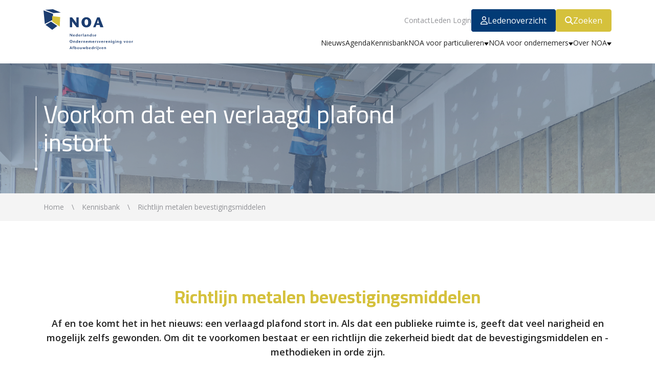

--- FILE ---
content_type: text/html; charset=utf-8
request_url: https://www.afbouwkeur.nl/nl/kennisbank_/richtlijn-metalen-bevestigingsmiddelen/
body_size: 8085
content:


<!DOCTYPE html>
<html lang="nl">

<head prefix="og: http://ogp.me/ns#">
	<meta charset="utf-8">
	<meta http-equiv="x-ua-compatible" content="ie=edge">
	<meta name="description" content="Af en toe komt het in het nieuws: een verlaagd plafond stort in. Om dit te voorkomen bestaat er een richtlijn die zekerheid biedt dat de bevestigingsmiddelen en -methodieken in orde zijn.">
	<meta name="viewport" content="width=device-width, initial-scale=1, shrink-to-fit=no">
	<meta name="author" content="Nexwork: We make online work - www.nexwork.nl">

	<title>NOA - Richtlijn metalen bevestigingsmiddelen</title>


	<!-- Open Graph -->
		<meta property="og:title" content="Richtlijn metalen bevestigingsmiddelen voor het afhangen van verlaagde plafonds" />

		<meta property="og:description" content="Af en toe komt het in het nieuws: een verlaagd plafond stort in. Om dit te voorkomen bestaat er een richtlijn die zekerheid biedt dat de bevestigingsmiddelen en -methodieken in orde zijn." />



	<!-- DNS Prefetch -->
	<link rel="dns-prefetch" href="//fonts.googleapis.com" />
	<link rel="dns-prefetch" href="//code.jquery.com" />
	<link rel="dns-prefetch" href="//ajax.aspnetcdn.com" />
	<link rel="dns-prefetch" href="//stackpath.bootstrapcdn.com" />
	<link rel="dns-prefetch" href="//www.youtube.com" />
	<link rel="dns-prefetch" href="//i.ytimg.com" />
	<link rel="dns-prefetch" href="//fonts.gstatic.com" />
	<link rel="dns-prefetch" href="//cdnjs.cloudflare.com" />
	<link rel="dns-prefetch" href="//noanl.blob.core.windows.net" />

	<!-- Icons -->
	<link rel="apple-touch-icon" sizes="57x57" href="/img/favicon/apple-icon-57x57.png" />
	<link rel="apple-touch-icon" sizes="60x60" href="/img/favicon/apple-icon-60x60.png" />
	<link rel="apple-touch-icon" sizes="72x72" href="/img/favicon/apple-icon-72x72.png" />
	<link rel="apple-touch-icon" sizes="76x76" href="/img/favicon/apple-icon-76x76.png" />
	<link rel="apple-touch-icon" sizes="114x114" href="/img/favicon/apple-icon-114x114.png" />
	<link rel="apple-touch-icon" sizes="120x120" href="/img/favicon/apple-icon-120x120.png" />
	<link rel="apple-touch-icon" sizes="144x144" href="/img/favicon/apple-icon-144x144.png" />
	<link rel="apple-touch-icon" sizes="152x152" href="/img/favicon/apple-icon-152x152.png" />
	<link rel="apple-touch-icon" sizes="180x180" href="/img/favicon/apple-icon-180x180.png" />
	<link rel="icon" type="image/png" sizes="192x192" href="/img/favicon/android-icon-192x192.png" />
	<link rel="icon" type="image/png" sizes="32x32" href="/img/favicon/favicon-32x32.png" />
	<link rel="icon" type="image/png" sizes="96x96" href="/img/favicon/favicon-96x96.png" />
	<link rel="icon" type="image/png" sizes="16x16" href="/img/favicon/favicon-16x16.png" />
	<link rel="manifest" href="/img/favicon/manifest.json" />
	<link rel="mask-icon" color="ffffff" href="/img/favicon/safari-pinned-tab.svg" />
	<meta name="msapplication-TileColor" content="#ffffff" />
	<meta name="msapplication-TileImage" content="/img/favicon/ms-icon-144x144.png" />
	<meta name="theme-color" content="#ffffff" />

	<link rel="stylesheet" integrity="sha384-MCw98/SFnGE8fJT3GXwEOngsV7Zt27NXFoaoApmYm81iuXoPkFOJwJ8ERdknLPMO" crossorigin="anonymous" href="https://stackpath.bootstrapcdn.com/bootstrap/4.1.3/css/bootstrap.min.css" />
	<link rel="stylesheet" integrity="sha256-UK1EiopXIL+KVhfbFa8xrmAWPeBjMVdvYMYkTAEv/HI=" crossorigin="anonymous" href="https://cdnjs.cloudflare.com/ajax/libs/slick-carousel/1.8.1/slick.min.css" />
	<link rel="stylesheet" href="/css/main.thema1.css?v=OUp-0j2_2Y-x3UL8JZYu-2J3-5iPxxYOM6Y8zgIThDM" />

		<script>
			(function (w, d, s, l, i) {
				w[l] = w[l] || []; w[l].push({
					'gtm.start':
						new Date().getTime(), event: 'gtm.js'
				}); var f = d.getElementsByTagName(s)[0],
					j = d.createElement(s), dl = l != 'dataLayer' ? '&l=' + l : ''; j.async = true; j.src =
						'https://www.googletagmanager.com/gtm.js?id=' + i + dl; f.parentNode.insertBefore(j, f);
			})(window, document, 'script', 'dataLayer', 'GTM-TQG2B7X');
		</script>

	<script integrity="sha256-BbhdlvQf/xTY9gja0Dq3HiwQF8LaCRTXxZKRutelT44=" crossorigin="anonymous" src="https://code.jquery.com/jquery-2.2.4.min.js"></script>
	
</head>

<body class="noa dt-kennisbankartikel did-8333">
        <noscript>
            <iframe src="https://www.googletagmanager.com/ns.html?id=GTM-TQG2B7X" height="0" width="0"
                    style="display: none; visibility: hidden;"></iframe>
        </noscript>

	
<nav class="noa desktop-nav">
    <div class="container">
        <div class="row">
            <div class="col-md-12 desktop-nav-container">
                <div class="logo-desktop">
                    <a class="mobile-col" href="https://www.noa.nl/nl"><img class="logo" src="/img/logo_thema1.svg" alt="NOA" /></a>
                </div>

                <ul class="quick-links">
                                <li><a href="https://www.noa.nl/nl/contact">Contact</a></li>
                                    <li><a href="https://www.noa.nl/nl/leden-login">Leden Login</a></li>

                        <li class="membersearch"><a href="https://www.noa.nl/nl/ledenoverzicht" class="btn"><i class="far fa-user"></i>Ledenoverzicht</a></li>

                        <li class="search-wrapper">
                            <div class="search">
                                <a href="#" class="btn"><i class="fa fa-search"></i>Zoeken</a>
                            </div>
                            <div class="nav-search-form-wrapper">
                                <form>
                                    <input type="text" name="q" class="st-default-search-input" style="background:none;" />
                                    <button class="btn" type="submit"><i class="fa fa-search"></i>Zoeken</button>
                                </form>
                            </div>
                        </li>
                </ul>

                <ul class="main-menu">
                            <li>
                                    <a href="https://www.noa.nl/nl/nieuws">Nieuws</a>
                            </li>
                            <li>
                                    <a href="https://www.noa.nl/nl/agenda">Agenda</a>
                            </li>
                            <li class="selected">
                                    <a href="https://www.noa.nl/nl/kennisbank">Kennisbank</a>
                            </li>
                            <li>
                                    <a href="https://www.noa.nl/nl/noa-voor-particulieren" class="dropdown">NOA voor particulieren</a>
                                    <ul class="dropmenu">
                                            <li>
                                                <a href="https://www.noa.nl/nl/noa-voor-particulieren/herken-de-vakman">Herken de vakman?</a>
                                            </li>
                                            <li>
                                                <a href="https://www.noa.nl/nl/noa-voor-particulieren/consumentenvoorwaarden">Consumentenvoorwaarden</a>
                                            </li>
                                            <li>
                                                <a href="https://www.noa.nl/nl/noa-voor-particulieren/noa-garantie">NOA-garantie</a>
                                            </li>
                                            <li>
                                                <a href="https://www.noa.nl/nl/noa-voor-particulieren/lage-btw">Lage btw</a>
                                            </li>
                                            <li>
                                                <a href="https://www.noa.nl/nl/noa-voor-particulieren/geschillencommissie">Geschillencommissie</a>
                                            </li>
                                    </ul>
                            </li>
                            <li>
                                    <a href="https://www.noa.nl/nl/noa-voor-ondernemers" class="dropdown">NOA voor ondernemers</a>
                                    <ul class="dropmenu">
                                            <li>
                                                <a href="https://www.noa.nl/nl/noa-voor-ondernemers/lid-worden-van-noa">Lid worden van NOA</a>
                                            </li>
                                            <li>
                                                <a href="https://www.noa.nl/nl/noa-voor-ondernemers/qa-lidmaatschap">Q&amp;A lidmaatschap</a>
                                            </li>
                                            <li>
                                                <a href="https://www.noa.nl/nl/noa-voor-ondernemers/voorwaarden-garantie">Voorwaarden &amp; garantie</a>
                                            </li>
                                            <li>
                                                <a href="https://www.noa.nl/nl/noa-voor-ondernemers/ledenvoordeel">Ledenvoordeel</a>
                                            </li>
                                            <li>
                                                <a href="https://www.noa.nl/nl/noa-voor-ondernemers/begunstigende-leden">Begunstigende Leden</a>
                                            </li>
                                            <li>
                                                <a href="https://www.noa.nl/nl/noa-voor-ondernemers/noa-magazine">NOA Magazine</a>
                                            </li>
                                    </ul>
                            </li>
                            <li>
                                    <a href="https://www.noa.nl/nl/over-noa" class="dropdown">Over NOA</a>
                                    <ul class="dropmenu">
                                            <li>
                                                <a href="https://www.noa.nl/nl/over-noa/wie-is-en-wat-doet-noa">Wie is en wat doet NOA</a>
                                            </li>
                                            <li>
                                                <a href="https://www.noa.nl/nl/over-noa/missie-visie-noa">Missie &amp; visie NOA</a>
                                            </li>
                                            <li>
                                                <a href="https://www.noa.nl/nl/over-noa/organisatiestructuur">Organisatiestructuur</a>
                                            </li>
                                            <li>
                                                <a href="https://www.noa.nl/nl/over-noa/het-huis-van-de-afbouw">Het Huis van de Afbouw</a>
                                            </li>
                                            <li>
                                                <a href="https://www.noa.nl/nl/over-noa/noa-ledenpanel">NOA Ledenpanel</a>
                                            </li>
                                    </ul>
                            </li>
                </ul>
            </div>
        </div>
    </div>
</nav>
	
<nav class="noa mobile-nav">
    <div class="container">
        <div class="row">
            <div class="col-md-12 mobile-nav-container">
                <a class="mobile-col mobile-item " href="https://www.noa.nl/nl"><img class="logo" src="/img/logo_thema1_wit.svg" alt="NOA" /></a>

                            <a class="mobile-col mobile-item" href="https://www.noa.nl/nl/ledenoverzicht">
                                <div>  <i class="far fa-user"></i></div>
                                <div>Ledenoverzicht</div>
                            </a>
                            <a class="mobile-col mobile-item" href="https://www.noa.nl/nl/kennisbank">
                                <div>  <i class="far fa-lightbulb"></i></div>
                                <div>Kennisbank</div>
                            </a>

                <a class="mobile-col mobile-item menu-toggle-wrapper">
                    <div id="menu-toggle">
                        <i class="fa fa-bars"></i>
                        <i class="fa fa-close">X</i>
                    </div>
                    <div>Menu</div>
                </a>
            </div>
        </div>
    </div>
    <div id="menu-wrapper-mobile" class="menu-wrapper">
            <ul class="quick-links">
                            <li><a href="https://www.noa.nl/nl/contact">Contact</a></li>
                                <li><a href="https://www.noa.nl/nl/leden-login">Leden Login</a></li>

                    <li class="membersearch"><a href="https://www.noa.nl/nl/ledenoverzicht" class="btn"><i class="far fa-user"></i>Ledenoverzicht</a></li>

                    <li class="search-wrapper">
                        <div class="search">
                            <a href="#" class="btn"><i class="fa fa-search"></i>Zoeken</a>
                        </div>
                        <div class="nav-search-form-wrapper">
                            <form>
                                <input type="text" name="q" class="st-default-search-input" style="background:none;" />
                                <button class="btn" type="submit"><i class="fa fa-search"></i>Zoeken</button>
                            </form>
                        </div>
                    </li>
            </ul>
            <ul class="main-menu">
                        <li>
                                <a href="https://www.noa.nl/nl/nieuws">Nieuws</a>
                        </li>
                        <li>
                                <a href="https://www.noa.nl/nl/agenda">Agenda</a>
                        </li>
                        <li class="selected">
                                <a href="https://www.noa.nl/nl/kennisbank">Kennisbank</a>
                        </li>
                        <li>
                                <a href="https://www.noa.nl/nl/noa-voor-particulieren" class="dropdown">NOA voor particulieren</a>
                                <ul class="dropmenu">
                                        <li>
                                            <a href="https://www.noa.nl/nl/noa-voor-particulieren/herken-de-vakman">Herken de vakman?</a>
                                        </li>
                                        <li>
                                            <a href="https://www.noa.nl/nl/noa-voor-particulieren/consumentenvoorwaarden">Consumentenvoorwaarden</a>
                                        </li>
                                        <li>
                                            <a href="https://www.noa.nl/nl/noa-voor-particulieren/noa-garantie">NOA-garantie</a>
                                        </li>
                                        <li>
                                            <a href="https://www.noa.nl/nl/noa-voor-particulieren/lage-btw">Lage btw</a>
                                        </li>
                                        <li>
                                            <a href="https://www.noa.nl/nl/noa-voor-particulieren/geschillencommissie">Geschillencommissie</a>
                                        </li>
                                </ul>
                        </li>
                        <li>
                                <a href="https://www.noa.nl/nl/noa-voor-ondernemers" class="dropdown">NOA voor ondernemers</a>
                                <ul class="dropmenu">
                                        <li>
                                            <a href="https://www.noa.nl/nl/noa-voor-ondernemers/lid-worden-van-noa">Lid worden van NOA</a>
                                        </li>
                                        <li>
                                            <a href="https://www.noa.nl/nl/noa-voor-ondernemers/qa-lidmaatschap">Q&amp;A lidmaatschap</a>
                                        </li>
                                        <li>
                                            <a href="https://www.noa.nl/nl/noa-voor-ondernemers/voorwaarden-garantie">Voorwaarden &amp; garantie</a>
                                        </li>
                                        <li>
                                            <a href="https://www.noa.nl/nl/noa-voor-ondernemers/ledenvoordeel">Ledenvoordeel</a>
                                        </li>
                                        <li>
                                            <a href="https://www.noa.nl/nl/noa-voor-ondernemers/begunstigende-leden">Begunstigende Leden</a>
                                        </li>
                                        <li>
                                            <a href="https://www.noa.nl/nl/noa-voor-ondernemers/noa-magazine">NOA Magazine</a>
                                        </li>
                                </ul>
                        </li>
                        <li>
                                <a href="https://www.noa.nl/nl/over-noa" class="dropdown">Over NOA</a>
                                <ul class="dropmenu">
                                        <li>
                                            <a href="https://www.noa.nl/nl/over-noa/wie-is-en-wat-doet-noa">Wie is en wat doet NOA</a>
                                        </li>
                                        <li>
                                            <a href="https://www.noa.nl/nl/over-noa/missie-visie-noa">Missie &amp; visie NOA</a>
                                        </li>
                                        <li>
                                            <a href="https://www.noa.nl/nl/over-noa/organisatiestructuur">Organisatiestructuur</a>
                                        </li>
                                        <li>
                                            <a href="https://www.noa.nl/nl/over-noa/het-huis-van-de-afbouw">Het Huis van de Afbouw</a>
                                        </li>
                                        <li>
                                            <a href="https://www.noa.nl/nl/over-noa/noa-ledenpanel">NOA Ledenpanel</a>
                                        </li>
                                </ul>
                        </li>
            </ul>
    </div>
</nav>

    <div class="scraperoot">
        

<div class="flex-container">
    <div class="header">
        <div class="flex-fill">
            <div class="afbeelding kleur_tertiary">
                    <img class="img-fluid" src="/media/5648/plafond-en-wandmonteurs-aan-het-werk.jpg?width=1860&amp;height=370&amp;v=1dafde2622f8a90" />


                <div class="container header-container">
                    <div class="row">
                        <div class="col-md-4 col-lg-8">
                                <div class="header-content">
                                    <span>Voorkom dat een verlaagd plafond instort</span>
                                </div>
                        </div>
                            <div class="col-md-8 col-lg-4 ledenzoeker-popup">
                                <div class="wrapper">
                                    <div class="tekst"><strong>Alle afbouwbedrijven</strong><br />aangesloten bij NOA</div>

                                    <form action="https://www.noa.nl/nl/ledenoverzicht">
                                        <div class="form-group">
                                            <select name="categorie">
                                                <option value="">--- Kies een categorie ---</option>

                                                            <option value="Stukadoren &amp; Afbouw">Stukadoren &amp; Afbouw</option>
                                                            <option value="Natuursteen">Natuursteen</option>
                                                            <option value="Vloeren &amp; Terrazzo">Vloeren &amp; Terrazzo</option>
                                                            <option value="Plafond- &amp; Wandmontage">Plafond- en Wandmontage</option>
                                            </select>
                                        </div>
                                        <div class="form-group">
                                            <input type="text" name="trefwoord" placeholder="Je kunt hier zoeken op bedrijfsnaam/zoekterm" />
                                        </div>
                                        <div class="form-group">
                                            <input type="text" name="adres" placeholder="plaats / provincie" />
                                        </div>
                                        <div class="form-group">
                                            <input type="submit" value="Zoeken" class="btn" />
                                        </div>
                                    </form>
                                </div>
                            </div>
                    </div>
                </div>

            </div>
            <div class="breadcrumbs-container">
                <div class="container">
                    <div class="row">
                        <div class="col-md-12">
                            <div class="breadcrumbs">
                                <ol itemscope itemtype="http://schema.org/BreadcrumbList" class="breadcrumb">
                                            <li itemprop="itemListElement" itemscope itemtype="http://schema.org/ListItem">
                                                <a href="https://www.noa.nl/nl/home" itemprop="item"><span itemprop="name">Home</span></a>
                                                <meta itemprop="position" content="1" />
                                            </li>
                                            <li itemprop="itemListElement" itemscope itemtype="http://schema.org/ListItem">
                                                <a href="https://www.noa.nl/nl/kennisbank" itemprop="item"><span itemprop="name">Kennisbank</span></a>
                                                <meta itemprop="position" content="2" />
                                            </li>
                                            <li itemprop="itemListElement" itemscope itemtype="http://schema.org/ListItem">
                                                <a href="https://www.noa.nl/nl/kennisbank/richtlijn-metalen-bevestigingsmiddelen/" itemprop="item"><span itemprop="name">Richtlijn metalen bevestigingsmiddelen</span></a>
                                                <meta itemprop="position" content="3" />
                                            </li>
                                </ol>
                            </div>
                        </div>
                    </div>
                </div>
            </div>
        </div>
    </div>
</div>

<div class="container">
    <div class="row">
        <div class="col-md-12">
            <div class="intro">
                <h1>Richtlijn metalen bevestigingsmiddelen</h1>
                <p class="p1">Af en toe komt het in het nieuws: een verlaagd plafond stort in. Als dat een publieke ruimte is, geeft dat veel narigheid en mogelijk zelfs gewonden. Om dit te voorkomen bestaat er een richtlijn die zekerheid biedt dat de bevestigingsmiddelen en -methodieken in orde zijn.</p>
            </div>
        </div>
    </div>
</div>


<div class="umb-block-grid"
     data-grid-columns="12;">
    
<div class="umb-block-grid__layout-container">
        <div
            class="umb-block-grid__layout-item"
            data-content-element-type-alias="widgetWebsiteText"
            data-content-element-type-key="fb5ea291-77b9-4ecf-8871-d1e748f298dd"
            data-element-udi="umb://element/7ef6c2f92f6d4a30b4c6e6705108cf95"
            data-col-span="12"
            data-row-span="1">


<div class="container">
    <div class="umb-block-grid__area-container row clearfix">
        <div class="col-md-12">
            

<div class="WidgetWebsiteText">
	<h2 class="p1">Gebrek aan informatie</h2>
<p class="p1">Grote verlaagde plafonds worden bijvoorbeeld gerust met behulp van kunststof spijkerpluggen bevestigd. Deze zijn dan niet berekend op het gewicht. In de Europese norm voor verlaagde plafonds; NEN-EN 13964 wordt geen aandacht aan de bevestigingsmiddelen als schroeven en pluggen besteed. In een Europese Goedkeuringsrichtlijn (ETAG 001 deel 6) is er wel aandacht voor, maar die richtlijn behandelt niet alle ondergronden en ze is ook nog eens niet ingevoerd.</p>
<p class="p1">Daarom biedt de richtlijn ‘Metalen bevestigingsmiddelen voor het afhangen van verlaagde plafonds in beton, cellenbeton en andere steenachtige materialen’ wel heldere informatie. De richtlijn geeft definities, eisen, beproevingsmethodes en rekenregels voor bevestigingsmiddelen voor het afhangen van verlaagde plafonds aan steenachtige constructies in binnentoepassingen.</p>
<p class="p1">Aan de hand van deze richtlijn kan worden nagegaan welke bevestigingsmiddelen en -methodieken wel en niet geschikt zijn in specifieke situaties. Zo is onder meer aangegeven welke trekproeven een anker moet hebben doorstaan, hoe de ankers moeten worden geplaatst en hoe er moet worden geboord.</p>
</div>

        </div>
    </div>
</div>
        </div>
</div>

</div>


<div class="container">
    <div class="row">
        <div class="col-md-12">
                <h3>Downloads</h3>
                <ul class="downloads">
                    <li><i class="fal fa-file-download"></i>&nbsp;&nbsp;<a href="/media/5718/tba-richtlijn-31-aangepast-2020.pdf" target="_blank">TBA Richtlijn 3.1 Aangepast 2020</a></li>
                </ul>

        </div>
    </div>
</div>
    </div>

	<footer>
    <div class="container desktop">
        <div class="row">
            <div class="col-md-3 intro-footer">
                <a class="column-footer" href="https://www.noa.nl/">
                    <img class="logo"
                         src="/img/logo_thema1_wit.svg" alt="" />
                </a>
                <div class="column-footer">
                    <p><strong>Nederlandse Ondernemersvereniging voor Afbouwbedrijven</strong></p>
<p>Met zo'n 1.400 leden is NOA dé brancheorganisatie voor afbouwbedrijven in Nederland.</p>
                </div>
            </div>
            <div class="col-md-2">
                <div class="menu">
                            <li>
                                <a href="https://www.noa.nl/nl/nieuws">Nieuws</a>
                            </li>
                            <li>
                                <a href="https://www.noa.nl/nl/kennisbank">Kennisbank</a>
                            </li>
                            <li>
                                <a href="https://www.noa.nl/nl/agenda">Agenda</a>
                            </li>
                            <li>
                                <a href="https://www.noa.nl/nl/noa-voor-particulieren">NOA voor particulieren</a>
                            </li>
                            <li>
                                <a href="https://www.noa.nl/nl/noa-voor-ondernemers">NOA voor ondernemers</a>
                            </li>
                </div>
            </div>
            <div class="col-md-2">
                <div class="menu">
                            <li>
                                <a href="https://www.noa.nl/nl/over-noa">Over NOA</a>
                            </li>
                            <li>
                                <a href="https://www.noa.nl/nl/contact">Contact</a>
                            </li>
                            <li>
                                <a href="https://www.noa.nl/nl/disclaimer">Disclaimer</a>
                            </li>
                            <li>
                                <a href="https://www.noa.nl/nl/privacy-statement">Privacy Statement</a>
                            </li>
                            <li>
                                <a href="https://www.noa.nl/nl/login">Login</a>
                            </li>
                </div>
            </div>

            <div class="col-md-2">
                <div class="menu"></div>
                <ul class="social">
                            <li class="facebook">
                                <a href="https://www.facebook.com/NOA-Afbouw-209732829037966/" target="_blank" rel="noopener noreferrer">
                                    <i class="fab fa-facebook"></i>Facebook
                                </a>
                            </li>
                            <li class="youtube">
                                <a href="https://www.instagram.com/noaafbouw/" target="_blank" rel="noopener noreferrer">
                                    <i class="fab fa-instagram"></i>Instagram
                                </a>
                            </li>
                            <li class="linkedin">
                                <a href="https://www.linkedin.com/company/noa-afbouw" target="_blank" rel="noopener noreferrer">
                                    <i class="fab fa-linkedin"></i>LinkedIn
                                </a>
                            </li>
                            <li class="pinterest">
                                <a href="https://nl.pinterest.com/noaafbouw/" target="_blank" rel="noopener noreferrer">
                                    <i class="fab fa-pinterest"></i>Pinterest
                                </a>
                            </li>
                            <li class="youtube">
                                <a href="https://www.youtube.com/channel/UCUfa4sDbyQ3PCDFIsa-ulPg?view_as=subscriber" target="_blank" rel="noopener noreferrer">
                                    <i class="fab fa-youtube"></i>Youtube
                                </a>
                            </li>
                </ul>
            </div>

            <div class="col-md-3">
                <div class="menu">
                    <p>Postbus 310<br>3900 AH Veenendaal</p>
<p>De Smalle Zijde 20A<br>3903 LP&nbsp; Veenendaal</p>
<p><strong>Tel:</strong> <a href="tel:0318547373">0318-547373</a><br><strong>E-mail:</strong> <a href="mailto:info@noa.nl">info@noa.nl</a></p>
                </div>
            </div>
        </div>

    </div>

    <div class="container mobile">
        <div class="row">
            <div class="col-md-3 intro-footer">
                <a class="column-footer" href="https://www.noa.nl/"><img class="logo" src="/img/logo_thema1_wit.svg" alt="" /></a>
                <div class="column-footer">
                    <p><strong>Nederlandse Ondernemersvereniging voor Afbouwbedrijven</strong></p>
<p>Met zo'n 1.400 leden is NOA dé brancheorganisatie voor afbouwbedrijven in Nederland.</p>
                </div>
            </div>
            <div class="col-md-2">
                <details class="menu">
                    <summary> <div><i class="fas fa-chevron-down"></i><i class="fas fa-chevron-up"></i></div></summary>
                    <ul>
                                <li><a href="https://www.noa.nl/nl/nieuws">Nieuws</a></li>
                                <li><a href="https://www.noa.nl/nl/kennisbank">Kennisbank</a></li>
                                <li><a href="https://www.noa.nl/nl/agenda">Agenda</a></li>
                                <li><a href="https://www.noa.nl/nl/noa-voor-particulieren">NOA voor particulieren</a></li>
                                <li><a href="https://www.noa.nl/nl/noa-voor-ondernemers">NOA voor ondernemers</a></li>
                    </ul>
                </details>
            </div>
            <div class="col-md-2">
                <details class="menu">
                    <summary> <div><i class="fas fa-chevron-down"></i><i class="fas fa-chevron-up"></i></div></summary>
                    <ul>
                                <li><a href="https://www.noa.nl/nl/over-noa">Over NOA</a></li>
                                <li><a href="https://www.noa.nl/nl/contact">Contact</a></li>
                                <li><a href="https://www.noa.nl/nl/disclaimer">Disclaimer</a></li>
                                <li><a href="https://www.noa.nl/nl/privacy-statement">Privacy Statement</a></li>
                                <li><a href="https://www.noa.nl/nl/login">Login</a></li>
                    </ul>
                </details>
            </div>

            <div class="col-md-3">
                <details class="menu">
                    <summary>Contactgegevens <div><i class="fas fa-chevron-down"></i><i class="fas fa-chevron-up"></i></div></summary>
                    <p>Postbus 310<br>3900 AH Veenendaal</p>
<p>De Smalle Zijde 20A<br>3903 LP&nbsp; Veenendaal</p>
<p><strong>Tel:</strong> <a href="tel:0318547373">0318-547373</a><br><strong>E-mail:</strong> <a href="mailto:info@noa.nl">info@noa.nl</a></p>
                </details>
            </div>
            <div class="col-md-2">
                <div class="menu">Volg ons op</div>
                <ul class="social">
                            <li class="facebook">
                                <a href="https://www.facebook.com/NOA-Afbouw-209732829037966/" target="_blank" rel="noopener noreferrer">
                                    <i class="fab fa-facebook"></i>
                                </a>
                            </li>
                            <li class="linkedin">
                                <a href="https://www.linkedin.com/company/noa-afbouw" target="_blank" rel="noopener noreferrer">
                                    <i class="fab fa-linkedin"></i>
                                </a>
                            </li>
                            <li class="pinterest">
                                <a href="https://nl.pinterest.com/noaafbouw/" target="_blank" rel="noopener noreferrer">
                                    <i class="fab fa-pinterest"></i>
                                </a>
                            </li>
                            <li class="youtube">
                                <a href="https://www.youtube.com/channel/UCUfa4sDbyQ3PCDFIsa-ulPg?view_as=subscriber" target="_blank" rel="noopener noreferrer">
                                    <i class="fab fa-youtube"></i>
                                </a>
                            </li>
                </ul>
            </div>
        </div>
    </div>
</footer>


    <!-- Bootstrap JS -->
    <script integrity="sha384-ZMP7rVo3mIykV+2+9J3UJ46jBk0WLaUAdn689aCwoqbBJiSnjAK/l8WvCWPIPm49" crossorigin="anonymous" src="https://cdnjs.cloudflare.com/ajax/libs/popper.js/1.14.3/umd/popper.min.js"></script>
    <script integrity="sha384-ChfqqxuZUCnJSK3+MXmPNIyE6ZbWh2IMqE241rYiqJxyMiZ6OW/JmZQ5stwEULTy" crossorigin="anonymous" src="https://stackpath.bootstrapcdn.com/bootstrap/4.1.3/js/bootstrap.min.js"></script>
    <script integrity="sha256-DHF4zGyjT7GOMPBwpeehwoey18z8uiz98G4PRu2lV0A=" crossorigin="anonymous" src="https://cdnjs.cloudflare.com/ajax/libs/slick-carousel/1.8.1/slick.min.js"></script>
    <script integrity="sha256-a/H26zcixe1svu2fYax7ANJMSzGYyJNI52hKKYJTar8=" crossorigin="anonymous" src="https://cdnjs.cloudflare.com/ajax/libs/jquery.matchHeight/0.7.0/jquery.matchHeight-min.js"></script>

    <!-- Umbraco Forms JS -->
	<script src="/App_Plugins/UmbracoForms/Assets/promise-polyfill/dist/polyfill.min.js?v=13.4.1" type="application/javascript"></script><script src="/App_Plugins/UmbracoForms/Assets/aspnet-client-validation/dist/aspnet-validation.min.js?v=13.4.1" type="application/javascript"></script>

    <!-- Compiled JS -->
    <script src="/js/main.min.js?v=wYG5oFwb4sq8y-NxRP3InrIZ201X5zZxrg3oQs25Agg"></script>

<script type="text/javascript">
  (function(w,d,t,u,n,s,e){w['SwiftypeObject']=n;w[n]=w[n]||function(){
  (w[n].q=w[n].q||[]).push(arguments);};s=d.createElement(t);
  e=d.getElementsByTagName(t)[0];s.async=1;s.src=u;e.parentNode.insertBefore(s,e);
  })(window,document,'script','//s.swiftypecdn.com/install/v2/st.js','_st');
  
  _st('install','URu6s5RX_8yZck_P8kAu','2.0.0');
</script>
    
</body>

</html>

--- FILE ---
content_type: application/x-javascript; charset=utf-8
request_url: https://consent.cookiebot.com/51341378-02af-4a2b-a789-6ee58a202dc6/cc.js?renew=false&referer=www.afbouwkeur.nl&dnt=false&init=false
body_size: 213
content:
if(console){var cookiedomainwarning='Error: The domain WWW.AFBOUWKEUR.NL is not authorized to show the cookie banner for domain group ID 51341378-02af-4a2b-a789-6ee58a202dc6. Please add it to the domain group in the Cookiebot Manager to authorize the domain.';if(typeof console.warn === 'function'){console.warn(cookiedomainwarning)}else{console.log(cookiedomainwarning)}};

--- FILE ---
content_type: image/svg+xml
request_url: https://www.afbouwkeur.nl/img/logo_thema1.svg
body_size: 13306
content:
<svg id="Laag_1" data-name="Laag 1" xmlns="http://www.w3.org/2000/svg" viewBox="0 0 428.9 196"><defs><style>.cls-1{fill:#1c3d70;}.cls-2{fill:#d6c23a;}</style></defs><title>logo_noa</title><path class="cls-1" d="M137.68,130.61h-1.89c-2.49-3-5-6-7.43-9.32h0v9.32h-2.09v-13h1.91c2.48,3,5,5.92,7.4,9.26h0v-9.26h2.1Z" transform="translate(0 0)"/><path class="cls-1" d="M144.49,124.85a2.06,2.06,0,0,1,2-2.37c1.23,0,1.73,1,1.64,2.37Zm6,1.34c.18-2.77-1-5.09-3.92-5.09a4.52,4.52,0,0,0-4.73,4.68,4.76,4.76,0,0,0,4.9,5.05,7.38,7.38,0,0,0,3.64-1l-.71-1.3a4.6,4.6,0,0,1-2.49.74,2.79,2.79,0,0,1-2.71-3Z" transform="translate(0 0)"/><path class="cls-1" d="M158.69,122.59c1.49,0,2.25,1.5,2.25,3.12,0,1.85-.71,3.63-2.36,3.63-1.43,0-2.13-1.74-2.13-3.54S157.09,122.59,158.69,122.59Zm2.25,8h2.47V117h-2.47v5.44h0a3.38,3.38,0,0,0-2.84-1.3c-2.49,0-4.23,2.34-4.23,4.75,0,3,1.61,5,4,5a3.77,3.77,0,0,0,3-1.56h0Z" transform="translate(0 0)"/><path class="cls-1" d="M169.94,124.85a2.06,2.06,0,0,1,2-2.37c1.23,0,1.73,1,1.64,2.37Zm6,1.34c.18-2.77-1-5.09-3.92-5.09a4.52,4.52,0,0,0-4.73,4.68,4.76,4.76,0,0,0,4.9,5.05,7.38,7.38,0,0,0,3.64-1l-.71-1.3a4.6,4.6,0,0,1-2.49.74,2.79,2.79,0,0,1-2.71-3Z" transform="translate(0 0)"/><path class="cls-1" d="M182.25,123h0l.51-.73c.29-.39.83-1.13,1.59-1.13a2.41,2.41,0,0,1,1.67.84l-.93,1.7a2.24,2.24,0,0,0-1.17-.31c-.85,0-1.68.69-1.68,2.69v4.59H179.8v-9.29h2.45Z" transform="translate(0 0)"/><path class="cls-1" d="M189.1,130.61V117h2.46v13.65Z" transform="translate(0 0)"/><path class="cls-1" d="M201.11,125.22c.18,2.73-1.1,4-2.08,4a1.25,1.25,0,0,1-1.12-1.38,2.17,2.17,0,0,1,1.82-2.13Zm0,4a2.93,2.93,0,0,0,.24,1.36h2.62a5.75,5.75,0,0,1-.39-2.27v-3.79c0-2.89-2.1-3.45-3.81-3.45a5.28,5.28,0,0,0-3.56,1.26l.8,1.17a3.59,3.59,0,0,1,2.45-.94,1.69,1.69,0,0,1,1.69,1.39l-2.19.65c-2.16.61-3.44,1.61-3.44,3.38a2.66,2.66,0,0,0,2.66,2.82,4.24,4.24,0,0,0,2.37-1.11Z" transform="translate(0 0)"/><path class="cls-1" d="M210.24,122.42a4.31,4.31,0,0,1,3.17-1.32c2.17,0,3.33,1.19,3.33,3.53v6h-2.47v-5.7c0-1.3-.58-2.16-1.86-2.16a2.09,2.09,0,0,0-2.15,2.32v5.54h-2.47v-9.29h2.45Z" transform="translate(0 0)"/><path class="cls-1" d="M225.46,122.59c1.48,0,2.25,1.5,2.25,3.12,0,1.85-.71,3.63-2.36,3.63-1.43,0-2.14-1.74-2.14-3.54S223.86,122.59,225.46,122.59Zm2.25,8h2.46V117h-2.46v5.44h0a3.38,3.38,0,0,0-2.84-1.3c-2.49,0-4.23,2.34-4.23,4.75,0,3,1.61,5,4,5a3.77,3.77,0,0,0,3-1.56h0Z" transform="translate(0 0)"/><path class="cls-1" d="M239.59,123.07a2.8,2.8,0,0,0-1.58-.59,1,1,0,0,0-1.12.94c0,.74.9,1.17,1.93,1.93a3.5,3.5,0,0,1,1.71,2.81c0,1.3-1.43,2.67-3.47,2.67a5.16,5.16,0,0,1-3.1-1.06l.78-1.28a3.67,3.67,0,0,0,2,.89,1.18,1.18,0,0,0,1.34-1.15c0-.87-1-1.36-1.86-2-1.05-.72-1.78-1.43-1.78-2.58,0-1.46,1.41-2.56,3.23-2.56a4,4,0,0,1,2.69.86Z" transform="translate(0 0)"/><path class="cls-1" d="M246.47,124.85a2.07,2.07,0,0,1,2-2.37c1.22,0,1.72,1,1.63,2.37Zm6,1.34c.19-2.77-1-5.09-3.92-5.09a4.52,4.52,0,0,0-4.73,4.68,4.76,4.76,0,0,0,4.9,5.05,7.36,7.36,0,0,0,3.64-1l-.71-1.3a4.58,4.58,0,0,1-2.49.74,2.79,2.79,0,0,1-2.71-3Z" transform="translate(0 0)"/><path class="cls-1" d="M132,159.35c-2.73,0-3.7-2.56-3.7-5s1.1-4.68,3.7-4.68,3.69,2.28,3.69,4.68S134.73,159.35,132,159.35Zm0,1.85c4,0,6.48-3,6.48-6.9a6.48,6.48,0,1,0-13,0C125.52,158.18,128,161.2,132,161.2Z" transform="translate(0 0)"/><path class="cls-1" d="M144.88,152.8a4.31,4.31,0,0,1,3.18-1.32c2.17,0,3.32,1.18,3.32,3.52v6h-2.47v-5.7c0-1.3-.58-2.15-1.86-2.15a2.1,2.1,0,0,0-2.15,2.32V161h-2.47V151.7h2.45Z" transform="translate(0 0)"/><path class="cls-1" d="M160.1,153c1.49,0,2.25,1.51,2.25,3.12,0,1.86-.71,3.64-2.36,3.64-1.43,0-2.13-1.75-2.13-3.55S158.51,153,160.1,153Zm2.25,8h2.47V147.34h-2.47v5.44h0a3.38,3.38,0,0,0-2.84-1.3c-2.49,0-4.23,2.34-4.23,4.75,0,3,1.61,5,4,5a3.77,3.77,0,0,0,3-1.56h0Z" transform="translate(0 0)"/><path class="cls-1" d="M171.35,155.23c0-1.25.61-2.38,2-2.38,1.23,0,1.73,1,1.64,2.38Zm6,1.33c.18-2.76-1-5.08-3.92-5.08a4.51,4.51,0,0,0-4.73,4.67,4.76,4.76,0,0,0,4.9,5,7.28,7.28,0,0,0,3.64-1l-.71-1.3a4.61,4.61,0,0,1-2.49.75,2.8,2.8,0,0,1-2.71-3.05Z" transform="translate(0 0)"/><path class="cls-1" d="M183.66,153.33h0l.51-.72c.29-.39.83-1.13,1.59-1.13a2.39,2.39,0,0,1,1.67.83l-.93,1.71a2.24,2.24,0,0,0-1.16-.32c-.86,0-1.69.69-1.69,2.7V161h-2.47V151.7h2.45Z" transform="translate(0 0)"/><path class="cls-1" d="M193,152.8a4.27,4.27,0,0,1,3.17-1.32c2.17,0,3.32,1.18,3.32,3.52v6H197v-5.7c0-1.3-.58-2.15-1.86-2.15a2.09,2.09,0,0,0-2.15,2.32V161h-2.47V151.7H193Z" transform="translate(0 0)"/><path class="cls-1" d="M206,155.23c0-1.25.61-2.38,2-2.38,1.23,0,1.73,1,1.63,2.38Zm6,1.33c.18-2.76-1-5.08-3.92-5.08a4.52,4.52,0,0,0-4.74,4.67,4.76,4.76,0,0,0,4.91,5,7.25,7.25,0,0,0,3.63-1l-.7-1.3a4.61,4.61,0,0,1-2.49.75,2.79,2.79,0,0,1-2.71-3.05Z" transform="translate(0 0)"/><path class="cls-1" d="M218.29,152.8h0a3.79,3.79,0,0,1,2.94-1.32A3.12,3.12,0,0,1,224,152.8a4.87,4.87,0,0,1,3.08-1.32c2.1,0,3.2,1.26,3.24,3.39V161h-2.47v-5.64c0-1.08-.38-2.19-1.6-2.19s-1.93.7-1.93,2.32V161h-2.47v-5.66c0-1.3-.57-2.19-1.63-2.19s-1.9.8-1.9,2.38V161h-2.47V151.7h2.45Z" transform="translate(0 0)"/><path class="cls-1" d="M236.84,155.23c0-1.25.61-2.38,2-2.38,1.23,0,1.73,1,1.64,2.38Zm6,1.33c.18-2.76-1-5.08-3.92-5.08a4.51,4.51,0,0,0-4.73,4.67,4.75,4.75,0,0,0,4.9,5,7.25,7.25,0,0,0,3.63-1l-.7-1.3a4.61,4.61,0,0,1-2.49.75,2.8,2.8,0,0,1-2.71-3.05Z" transform="translate(0 0)"/><path class="cls-1" d="M249.15,153.33h0l.5-.72c.3-.39.84-1.13,1.6-1.13a2.39,2.39,0,0,1,1.67.83L252,154a2.3,2.3,0,0,0-1.17-.32c-.85,0-1.69.69-1.69,2.7V161H246.7V151.7h2.45Z" transform="translate(0 0)"/><path class="cls-1" d="M261,153.44a2.82,2.82,0,0,0-1.57-.59,1,1,0,0,0-1.12,1c0,.74.9,1.17,1.93,1.93a3.49,3.49,0,0,1,1.71,2.8c0,1.3-1.43,2.67-3.47,2.67a5.16,5.16,0,0,1-3.1-1l.78-1.29a3.69,3.69,0,0,0,2,.9,1.19,1.19,0,0,0,1.34-1.16c0-.87-1-1.35-1.86-2-1.05-.73-1.78-1.43-1.78-2.58,0-1.47,1.41-2.56,3.23-2.56a4.07,4.07,0,0,1,2.69.85Z" transform="translate(0 0)"/><path class="cls-1" d="M268.32,161l-3.79-9,2.47-.45c.8,2.14,1.62,4.29,2.4,6.87h0c.84-2.58,1.69-4.73,2.55-6.87l2.11.39-4,9.08Z" transform="translate(0 0)"/><path class="cls-1" d="M279.4,155.23a2.07,2.07,0,0,1,2-2.38c1.22,0,1.72,1,1.63,2.38Zm6,1.33c.18-2.76-1-5.08-3.92-5.08a4.51,4.51,0,0,0-4.73,4.67,4.76,4.76,0,0,0,4.9,5,7.25,7.25,0,0,0,3.64-1l-.71-1.3a4.61,4.61,0,0,1-2.49.75,2.8,2.8,0,0,1-2.71-3.05Z" transform="translate(0 0)"/><path class="cls-1" d="M291.71,153.33h0l.5-.72c.29-.39.83-1.13,1.59-1.13a2.39,2.39,0,0,1,1.67.83l-.92,1.71a2.3,2.3,0,0,0-1.17-.32c-.86,0-1.69.69-1.69,2.7V161h-2.47V151.7h2.45Z" transform="translate(0 0)"/><path class="cls-1" d="M300.71,155.23c0-1.25.61-2.38,2-2.38,1.23,0,1.73,1,1.64,2.38Zm6,1.33c.18-2.76-1-5.08-3.92-5.08a4.51,4.51,0,0,0-4.73,4.67,4.76,4.76,0,0,0,4.9,5,7.28,7.28,0,0,0,3.64-1l-.71-1.3a4.61,4.61,0,0,1-2.49.75,2.8,2.8,0,0,1-2.71-3.05Z" transform="translate(0 0)"/><path class="cls-1" d="M313,152.8a4.27,4.27,0,0,1,3.17-1.32c2.17,0,3.33,1.18,3.33,3.52v6h-2.47v-5.7c0-1.3-.58-2.15-1.86-2.15a2.09,2.09,0,0,0-2.15,2.32V161h-2.47V151.7H313Z" transform="translate(0 0)"/><path class="cls-1" d="M326.36,151.7V161H323.9V151.7Zm-2.71-2.78a1.46,1.46,0,0,1,1.43-1.43,1.5,1.5,0,1,1-1.43,1.43Z" transform="translate(0 0)"/><path class="cls-1" d="M335.09,153c1.48,0,2.25,1.51,2.25,3.12,0,1.86-.71,3.64-2.36,3.64-1.43,0-2.14-1.75-2.14-3.55S333.49,153,335.09,153Zm4.71-1.26h-2.46v1.13h0a3.31,3.31,0,0,0-2.77-1.35,4.58,4.58,0,0,0-4.3,4.75c0,3,1.61,5,4.08,5a3.77,3.77,0,0,0,3-1.56h0v1.23c0,2.15-1.27,3.15-2.9,3.15a6.07,6.07,0,0,1-3.23-.79l-.48,1.52a8.76,8.76,0,0,0,3.89.87c2.77,0,5.18-1.35,5.18-5.47Z" transform="translate(0 0)"/><path class="cls-1" d="M346.65,151.7V161h-2.47V151.7Zm-2.71-2.78a1.46,1.46,0,0,1,1.43-1.43,1.5,1.5,0,1,1,0,3A1.52,1.52,0,0,1,343.94,148.92Z" transform="translate(0 0)"/><path class="cls-1" d="M353.48,152.8a4.31,4.31,0,0,1,3.18-1.32c2.17,0,3.32,1.18,3.32,3.52v6h-2.47v-5.7c0-1.3-.57-2.15-1.85-2.15a2.1,2.1,0,0,0-2.16,2.32V161H351V151.7h2.45Z" transform="translate(0 0)"/><path class="cls-1" d="M368.71,153c1.48,0,2.24,1.51,2.24,3.12,0,1.86-.7,3.64-2.36,3.64-1.43,0-2.13-1.75-2.13-3.55S367.11,153,368.71,153Zm4.71-1.26H371v1.13h0a3.29,3.29,0,0,0-2.76-1.35,4.58,4.58,0,0,0-4.31,4.75c0,3,1.62,5,4.09,5a3.73,3.73,0,0,0,3-1.56h0v1.23c0,2.15-1.26,3.15-2.89,3.15a6,6,0,0,1-3.23-.79l-.49,1.52a8.84,8.84,0,0,0,3.9.87c2.77,0,5.18-1.35,5.18-5.47Z" transform="translate(0 0)"/><path class="cls-1" d="M387.55,161l-3.79-9,2.47-.45c.8,2.14,1.61,4.29,2.39,6.87h0c.84-2.58,1.69-4.73,2.54-6.87l2.12.39L389.27,161Z" transform="translate(0 0)"/><path class="cls-1" d="M400.82,159.83c-1.76,0-2.25-2-2.25-3.6s.56-3.38,2.25-3.38,2.26,1.84,2.26,3.38S402.62,159.83,400.82,159.83Zm0,1.37a4.86,4.86,0,1,0-4.87-5A4.72,4.72,0,0,0,400.82,161.2Z" transform="translate(0 0)"/><path class="cls-1" d="M413.9,159.83c-1.76,0-2.24-2-2.24-3.6s.56-3.38,2.24-3.38,2.27,1.84,2.27,3.38S415.71,159.83,413.9,159.83Zm0,1.37a4.86,4.86,0,1,0-4.86-5A4.72,4.72,0,0,0,413.9,161.2Z" transform="translate(0 0)"/><path class="cls-1" d="M425.1,153.33h0l.5-.72c.29-.39.83-1.13,1.59-1.13a2.39,2.39,0,0,1,1.67.83L428,154a2.3,2.3,0,0,0-1.17-.32c-.86,0-1.69.69-1.69,2.7V161h-2.47V151.7h2.45Z" transform="translate(0 0)"/><path class="cls-1" d="M129,186.21c.61-1.7,1.23-3.28,1.76-5.29h0c.61,2,1.17,3.59,1.73,5.29Zm1-7.85-5.29,13H127l1.33-3.55h4.61l1.2,3.55h2.94l-4.88-13Z" transform="translate(0 0)"/><path class="cls-1" d="M140.56,191.36v-8h-1.49v-1.27h1.49v-1a3.11,3.11,0,0,1,3.21-3.31,4.34,4.34,0,0,1,1.93.41l-.43,1.23a3.14,3.14,0,0,0-1.06-.17c-.39,0-1.19.22-1.19,1.39v1.5h2.23v1.27H143v8Z" transform="translate(0 0)"/><path class="cls-1" d="M153.42,183.34c1.39,0,2.1,1.59,2.1,3.19s-.56,3.56-2.14,3.56-2.34-1.57-2.34-3.26C151,184.69,151.86,183.34,153.42,183.34Zm-4.85,8H151v-1.15a3.64,3.64,0,0,0,2.79,1.37c2.63,0,4.3-2.41,4.3-5.07,0-2-1.17-4.66-4.1-4.66a3.67,3.67,0,0,0-2.95,1.51h0v-5.65h-2.47Z" transform="translate(0 0)"/><path class="cls-1" d="M166.34,190.21c-1.76,0-2.25-2-2.25-3.61s.56-3.37,2.25-3.37,2.26,1.83,2.26,3.37S168.14,190.21,166.34,190.21Zm0,1.37a4.87,4.87,0,1,0-4.86-5A4.73,4.73,0,0,0,166.34,191.58Z" transform="translate(0 0)"/><path class="cls-1" d="M181.08,190.21a4,4,0,0,1-3,1.37c-2,0-3.14-1.19-3.14-3.53v-6h2.47v5.63c0,1.3.57,2.15,1.74,2.15.86,0,1.86-.72,1.86-2.41v-5.37h2.47v9.29h-2.45Z" transform="translate(0 0)"/><path class="cls-1" d="M195.22,182.07c.8,2,1.6,4,2.38,6.41h0c.65-2.49,1.34-4.55,2-6.59l2.13.3-3.34,9.17h-2c-.79-2.06-1.61-4.14-2.39-6.58h0c-.76,2.44-1.56,4.52-2.34,6.58H190l-3.34-9,2.36-.46c.67,2,1.36,4.1,2,6.59h0c.78-2.43,1.6-4.42,2.4-6.41Z" transform="translate(0 0)"/><path class="cls-1" d="M209.77,183.34c1.4,0,2.1,1.59,2.1,3.19s-.56,3.56-2.13,3.56-2.34-1.57-2.34-3.26C207.4,184.69,208.22,183.34,209.77,183.34Zm-4.84,8h2.47v-1.15a3.6,3.6,0,0,0,2.78,1.37c2.64,0,4.31-2.41,4.31-5.07,0-2-1.17-4.66-4.1-4.66a3.64,3.64,0,0,0-2.95,1.51h0v-5.65h-2.47Z" transform="translate(0 0)"/><path class="cls-1" d="M220.5,185.6a2.07,2.07,0,0,1,2-2.37c1.22,0,1.72,1,1.63,2.37Zm6,1.34c.19-2.77-1-5.09-3.92-5.09a4.52,4.52,0,0,0-4.73,4.68,4.76,4.76,0,0,0,4.9,5.05,7.36,7.36,0,0,0,3.64-1l-.71-1.3a4.57,4.57,0,0,1-2.48.74,2.79,2.79,0,0,1-2.71-3Z" transform="translate(0 0)"/><path class="cls-1" d="M234.7,183.34c1.49,0,2.25,1.5,2.25,3.12,0,1.85-.71,3.63-2.36,3.63-1.43,0-2.13-1.74-2.13-3.54S233.11,183.34,234.7,183.34Zm2.25,8h2.47V177.71H237v5.44h0a3.37,3.37,0,0,0-2.84-1.3c-2.48,0-4.23,2.34-4.23,4.75,0,3,1.61,5,4,5a3.77,3.77,0,0,0,3-1.56h0Z" transform="translate(0 0)"/><path class="cls-1" d="M246.25,183.71h0l.5-.73c.29-.39.83-1.13,1.59-1.13a2.41,2.41,0,0,1,1.67.84l-.92,1.7a2.3,2.3,0,0,0-1.17-.31c-.86,0-1.69.69-1.69,2.69v4.59H243.8v-9.29h2.45Z" transform="translate(0 0)"/><path class="cls-1" d="M255.57,182.07v9.29H253.1v-9.29Zm-2.71-2.78a1.45,1.45,0,0,1,1.43-1.43,1.5,1.5,0,1,1-1.43,1.43Z" transform="translate(0 0)"/><path class="cls-1" d="M258.69,195.09a1.41,1.41,0,0,0,1-.71,6.55,6.55,0,0,0,.3-2.28v-10h2.47v10c0,3.12-1.47,4-3.73,4Zm1-15.8a1.45,1.45,0,0,1,1.43-1.43,1.5,1.5,0,1,1-1.43,1.43Z" transform="translate(0 0)"/><path class="cls-1" d="M269.36,191.36l-3.79-9,2.47-.44c.8,2.13,1.62,4.29,2.4,6.87h0c.84-2.58,1.69-4.74,2.55-6.87l2.11.39-4,9.08Z" transform="translate(0 0)"/><path class="cls-1" d="M280.44,185.6a2.06,2.06,0,0,1,2-2.37c1.23,0,1.73,1,1.64,2.37Zm6,1.34c.18-2.77-1-5.09-3.92-5.09a4.52,4.52,0,0,0-4.73,4.68,4.76,4.76,0,0,0,4.9,5.05,7.38,7.38,0,0,0,3.64-1l-.71-1.3a4.6,4.6,0,0,1-2.49.74,2.79,2.79,0,0,1-2.71-3Z" transform="translate(0 0)"/><path class="cls-1" d="M292.75,183.17a4.31,4.31,0,0,1,3.17-1.32c2.17,0,3.32,1.19,3.32,3.53v6h-2.46v-5.7c0-1.3-.58-2.16-1.86-2.16a2.09,2.09,0,0,0-2.15,2.32v5.54H290.3v-9.29h2.45Z" transform="translate(0 0)"/><path class="cls-1" d="M168.42,86.34H158.9c-7.09-8.57-16.67-19.85-21.19-27.68h-.14V86.34h-11.2V39.09H136.7c6.81,8.37,17,20.65,20.38,27.07h.13V39.09h11.21Z" transform="translate(0 0)"/><path class="cls-1" d="M205.48,77.29c-6.35,0-8.64-6.21-8.64-15.12,0-8.37,2.56-14,8.64-14s8.64,5.67,8.64,14C214.12,71.08,211.82,77.29,205.48,77.29Zm0,9.86c14.51,0,23.49-10.87,23.49-25,0-13.23-9.93-23.89-23.49-23.89S182,48.94,182,62.17C182,76.28,191,87.15,205.48,87.15Z" transform="translate(0 0)"/><path class="cls-1" d="M256,67.57c1.76-5.6,3.38-10.12,5.2-16.87h.14c1.69,6.75,3,11.27,4.59,16.87Zm1.15-28.48L237.94,86.34h11.14l4.52-11.27h14.65L272,86.34h15.12L269.13,39.09Z" transform="translate(0 0)"/><polygon class="cls-1" points="0 5.54 45.69 21.99 44.89 50.68 6.42 70.51 0 5.54"/><polygon class="cls-2" points="41.28 32.96 42.08 58.69 77.75 83.16 79.76 37.6 41.28 32.96"/><polygon class="cls-1" points="36.12 59.5 9.64 74.69 41.77 98.69 66.13 80.33 36.12 59.5"/><polygon class="cls-1" points="7.6 3.16 48.03 18.35 82.75 15.98 45.18 0 7.6 3.16"/></svg>

--- FILE ---
content_type: image/svg+xml
request_url: https://www.afbouwkeur.nl/img/logo_thema1_wit.svg
body_size: 14377
content:
<svg id="Laag_1" data-name="Laag 1" xmlns="http://www.w3.org/2000/svg" viewBox="0 0 428.9 196">
  <defs>
    <style>
      .cls-1 {
        fill: #fff;
      }
    </style>
  </defs>
  <title>noa_logo</title>
  <g>
    <path class="cls-1" d="M333.67,647.38h-1.9c-2.48-3-5-6-7.42-9.32h0v9.32h-2.1v-13h1.92c2.48,3,4.95,5.92,7.4,9.27h0v-9.27h2.1Z" transform="translate(-195.99 -516.77)"/>
    <path class="cls-1" d="M340.48,641.62a2.06,2.06,0,0,1,2-2.37c1.23,0,1.73,1,1.64,2.37Zm6,1.34c.18-2.77-1-5.09-3.92-5.09a4.52,4.52,0,0,0-4.73,4.68,4.76,4.76,0,0,0,4.9,5.05,7.38,7.38,0,0,0,3.64-1l-.71-1.3a4.6,4.6,0,0,1-2.49.74,2.79,2.79,0,0,1-2.71-3Z" transform="translate(-195.99 -516.77)"/>
    <path class="cls-1" d="M354.68,639.36c1.48,0,2.25,1.5,2.25,3.12,0,1.85-.71,3.63-2.36,3.63-1.43,0-2.14-1.74-2.14-3.54S353.08,639.36,354.68,639.36Zm2.25,8h2.47V633.73h-2.47v5.44h0a3.41,3.41,0,0,0-2.84-1.3c-2.49,0-4.23,2.34-4.23,4.75,0,3,1.61,5,4,5a3.77,3.77,0,0,0,3-1.56h0Z" transform="translate(-195.99 -516.77)"/>
    <path class="cls-1" d="M365.93,641.62a2.06,2.06,0,0,1,2-2.37c1.23,0,1.73,1,1.64,2.37Zm6,1.34c.18-2.77-1-5.09-3.92-5.09a4.52,4.52,0,0,0-4.73,4.68,4.76,4.76,0,0,0,4.9,5.05,7.35,7.35,0,0,0,3.63-1l-.7-1.3a4.6,4.6,0,0,1-2.49.74,2.79,2.79,0,0,1-2.71-3Z" transform="translate(-195.99 -516.77)"/>
    <path class="cls-1" d="M378.24,639.73h0l.5-.73c.3-.38.84-1.13,1.6-1.13a2.41,2.41,0,0,1,1.67.84l-.93,1.71a2.21,2.21,0,0,0-1.17-.32c-.85,0-1.69.69-1.69,2.69v4.59h-2.46V638.1h2.45Z" transform="translate(-195.99 -516.77)"/>
    <path class="cls-1" d="M385.09,647.38V633.73h2.46v13.65Z" transform="translate(-195.99 -516.77)"/>
    <path class="cls-1" d="M397.09,642c.19,2.73-1.09,4-2.07,4a1.25,1.25,0,0,1-1.12-1.38,2.17,2.17,0,0,1,1.82-2.13Zm0,4a2.93,2.93,0,0,0,.24,1.36h2.62a5.75,5.75,0,0,1-.39-2.27v-3.78c0-2.9-2.1-3.46-3.81-3.46a5.24,5.24,0,0,0-3.56,1.27l.8,1.16a3.57,3.57,0,0,1,2.45-.94,1.67,1.67,0,0,1,1.68,1.39l-2.19.65c-2.15.61-3.43,1.61-3.43,3.38a2.66,2.66,0,0,0,2.66,2.82,4.27,4.27,0,0,0,2.37-1.11Z" transform="translate(-195.99 -516.77)"/>
    <path class="cls-1" d="M406.23,639.19a4.31,4.31,0,0,1,3.17-1.32c2.17,0,3.32,1.19,3.32,3.53v6h-2.46v-5.7c0-1.3-.58-2.15-1.86-2.15a2.09,2.09,0,0,0-2.15,2.32v5.53h-2.47V638.1h2.45Z" transform="translate(-195.99 -516.77)"/>
    <path class="cls-1" d="M421.45,639.36c1.48,0,2.24,1.5,2.24,3.12,0,1.85-.7,3.63-2.35,3.63-1.43,0-2.14-1.74-2.14-3.54S419.85,639.36,421.45,639.36Zm2.24,8h2.47V633.73h-2.47v5.44h0a3.42,3.42,0,0,0-2.84-1.3c-2.49,0-4.23,2.34-4.23,4.75,0,3,1.61,5,4,5a3.79,3.79,0,0,0,3-1.56h0Z" transform="translate(-195.99 -516.77)"/>
    <path class="cls-1" d="M435.57,639.84a2.75,2.75,0,0,0-1.57-.59,1,1,0,0,0-1.12.94c0,.75.89,1.17,1.93,1.93a3.5,3.5,0,0,1,1.71,2.81c0,1.3-1.43,2.67-3.47,2.67a5.16,5.16,0,0,1-3.1-1.06l.78-1.28a3.64,3.64,0,0,0,2,.89,1.18,1.18,0,0,0,1.34-1.15c0-.87-1-1.35-1.86-2-1.05-.72-1.78-1.42-1.78-2.58,0-1.46,1.41-2.56,3.23-2.56a4,4,0,0,1,2.69.86Z" transform="translate(-195.99 -516.77)"/>
    <path class="cls-1" d="M442.46,641.62a2.06,2.06,0,0,1,2-2.37c1.23,0,1.73,1,1.64,2.37Zm6,1.34c.18-2.77-1-5.09-3.92-5.09a4.52,4.52,0,0,0-4.73,4.68,4.76,4.76,0,0,0,4.9,5.05,7.38,7.38,0,0,0,3.64-1l-.71-1.3a4.6,4.6,0,0,1-2.49.74,2.79,2.79,0,0,1-2.71-3Z" transform="translate(-195.99 -516.77)"/>
    <path class="cls-1" d="M328,676.12c-2.73,0-3.7-2.56-3.7-5s1.1-4.68,3.7-4.68,3.69,2.28,3.69,4.68S330.72,676.12,328,676.12Zm0,1.85c4,0,6.48-3,6.48-6.9a6.48,6.48,0,1,0-13,0C321.51,675,324,678,328,678Z" transform="translate(-195.99 -516.77)"/>
    <path class="cls-1" d="M340.87,669.57a4.28,4.28,0,0,1,3.17-1.32c2.18,0,3.33,1.19,3.33,3.52v6H344.9v-5.7c0-1.3-.58-2.15-1.86-2.15a2.1,2.1,0,0,0-2.15,2.32v5.53h-2.47v-9.28h2.45Z" transform="translate(-195.99 -516.77)"/>
    <path class="cls-1" d="M356.09,669.73c1.49,0,2.25,1.51,2.25,3.12,0,1.86-.71,3.64-2.36,3.64-1.43,0-2.14-1.74-2.14-3.55S354.49,669.73,356.09,669.73Zm2.25,8h2.47V664.11h-2.47v5.44h0a3.38,3.38,0,0,0-2.84-1.3c-2.49,0-4.23,2.34-4.23,4.75,0,3,1.61,5,4,5a3.76,3.76,0,0,0,3-1.55h0Z" transform="translate(-195.99 -516.77)"/>
    <path class="cls-1" d="M367.34,672c0-1.25.61-2.38,2-2.38,1.23,0,1.73,1,1.64,2.38Zm6,1.33c.18-2.76-1-5.08-3.92-5.08a4.52,4.52,0,0,0-4.73,4.68,4.75,4.75,0,0,0,4.9,5,7.36,7.36,0,0,0,3.64-1l-.71-1.3a4.69,4.69,0,0,1-2.49.74,2.8,2.8,0,0,1-2.71-3Z" transform="translate(-195.99 -516.77)"/>
    <path class="cls-1" d="M379.65,670.1h0l.5-.72c.3-.39.84-1.13,1.6-1.13a2.39,2.39,0,0,1,1.67.83l-.93,1.71a2.24,2.24,0,0,0-1.17-.31c-.85,0-1.69.68-1.69,2.69v4.58H377.2v-9.28h2.45Z" transform="translate(-195.99 -516.77)"/>
    <path class="cls-1" d="M389,669.57a4.27,4.27,0,0,1,3.17-1.32c2.17,0,3.32,1.19,3.32,3.52v6H393v-5.7c0-1.3-.57-2.15-1.85-2.15a2.1,2.1,0,0,0-2.16,2.32v5.53H386.5v-9.28H389Z" transform="translate(-195.99 -516.77)"/>
    <path class="cls-1" d="M402,672c0-1.25.61-2.38,2-2.38,1.23,0,1.73,1,1.63,2.38Zm6,1.33c.19-2.76-1-5.08-3.91-5.08a4.52,4.52,0,0,0-4.74,4.68,4.75,4.75,0,0,0,4.9,5,7.33,7.33,0,0,0,3.64-1l-.7-1.3a4.72,4.72,0,0,1-2.49.74,2.79,2.79,0,0,1-2.71-3Z" transform="translate(-195.99 -516.77)"/>
    <path class="cls-1" d="M414.28,669.57h0a3.78,3.78,0,0,1,2.93-1.32,3.13,3.13,0,0,1,2.73,1.32,4.87,4.87,0,0,1,3.08-1.32c2.1,0,3.2,1.26,3.23,3.39v6.09h-2.46v-5.64c0-1.08-.38-2.19-1.6-2.19s-1.93.71-1.93,2.32v5.53h-2.47v-5.66c0-1.3-.58-2.19-1.63-2.19s-1.9.8-1.9,2.38v5.47h-2.47v-9.28h2.45Z" transform="translate(-195.99 -516.77)"/>
    <path class="cls-1" d="M432.83,672c0-1.25.61-2.38,2-2.38,1.23,0,1.73,1,1.63,2.38Zm6,1.33c.19-2.76-1-5.08-3.91-5.08a4.52,4.52,0,0,0-4.74,4.68,4.75,4.75,0,0,0,4.9,5,7.33,7.33,0,0,0,3.64-1l-.7-1.3a4.69,4.69,0,0,1-2.49.74,2.79,2.79,0,0,1-2.71-3Z" transform="translate(-195.99 -516.77)"/>
    <path class="cls-1" d="M445.13,670.1h0l.5-.72c.3-.39.84-1.13,1.6-1.13a2.39,2.39,0,0,1,1.67.83l-.93,1.71a2.3,2.3,0,0,0-1.17-.31c-.85,0-1.69.68-1.69,2.69v4.58h-2.47v-9.28h2.45Z" transform="translate(-195.99 -516.77)"/>
    <path class="cls-1" d="M457,670.22a2.77,2.77,0,0,0-1.57-.6,1,1,0,0,0-1.12,1c0,.74.89,1.17,1.93,1.93a3.49,3.49,0,0,1,1.71,2.8c0,1.3-1.43,2.67-3.47,2.67a5.16,5.16,0,0,1-3.1-1.05l.78-1.28a3.71,3.71,0,0,0,2,.89,1.18,1.18,0,0,0,1.34-1.15c0-.88-1-1.36-1.86-2-1.05-.72-1.78-1.43-1.78-2.58,0-1.47,1.41-2.56,3.23-2.56a4.09,4.09,0,0,1,2.69.85Z" transform="translate(-195.99 -516.77)"/>
    <path class="cls-1" d="M464.31,677.75l-3.79-9,2.47-.44c.8,2.13,1.62,4.28,2.4,6.86h0c.84-2.58,1.69-4.73,2.55-6.86l2.11.38-4,9.08Z" transform="translate(-195.99 -516.77)"/>
    <path class="cls-1" d="M475.39,672c0-1.25.61-2.38,2-2.38,1.23,0,1.73,1,1.64,2.38Zm6,1.33c.18-2.76-1-5.08-3.92-5.08a4.52,4.52,0,0,0-4.73,4.68,4.75,4.75,0,0,0,4.9,5,7.36,7.36,0,0,0,3.64-1l-.71-1.3a4.69,4.69,0,0,1-2.49.74,2.8,2.8,0,0,1-2.71-3Z" transform="translate(-195.99 -516.77)"/>
    <path class="cls-1" d="M487.7,670.1h0l.51-.72c.29-.39.83-1.13,1.59-1.13a2.39,2.39,0,0,1,1.67.83l-.92,1.71a2.3,2.3,0,0,0-1.17-.31c-.86,0-1.69.68-1.69,2.69v4.58h-2.47v-9.28h2.45Z" transform="translate(-195.99 -516.77)"/>
    <path class="cls-1" d="M496.7,672c0-1.25.61-2.38,2-2.38,1.23,0,1.73,1,1.64,2.38Zm6,1.33c.18-2.76-1-5.08-3.92-5.08a4.52,4.52,0,0,0-4.73,4.68,4.75,4.75,0,0,0,4.9,5,7.36,7.36,0,0,0,3.64-1l-.71-1.3a4.69,4.69,0,0,1-2.49.74,2.8,2.8,0,0,1-2.71-3Z" transform="translate(-195.99 -516.77)"/>
    <path class="cls-1" d="M509,669.57a4.27,4.27,0,0,1,3.17-1.32c2.17,0,3.32,1.19,3.32,3.52v6H513v-5.7c0-1.3-.58-2.15-1.86-2.15a2.09,2.09,0,0,0-2.15,2.32v5.53h-2.47v-9.28H509Z" transform="translate(-195.99 -516.77)"/>
    <path class="cls-1" d="M522.35,668.47v9.28h-2.47v-9.28Zm-2.71-2.78a1.46,1.46,0,0,1,1.43-1.43,1.5,1.5,0,1,1,0,3A1.52,1.52,0,0,1,519.64,665.69Z" transform="translate(-195.99 -516.77)"/>
    <path class="cls-1" d="M531.08,669.73c1.48,0,2.24,1.51,2.24,3.12,0,1.86-.7,3.64-2.35,3.64-1.43,0-2.14-1.74-2.14-3.55S529.48,669.73,531.08,669.73Zm4.71-1.26h-2.47v1.13h0a3.31,3.31,0,0,0-2.77-1.35,4.59,4.59,0,0,0-4.31,4.75c0,3,1.62,5,4.09,5a3.76,3.76,0,0,0,3-1.55h0v1.22c0,2.15-1.26,3.16-2.89,3.16a6.08,6.08,0,0,1-3.23-.8l-.48,1.52a8.76,8.76,0,0,0,3.89.87c2.77,0,5.18-1.35,5.18-5.47Z" transform="translate(-195.99 -516.77)"/>
    <path class="cls-1" d="M542.64,668.47v9.28h-2.47v-9.28Zm-2.71-2.78a1.46,1.46,0,0,1,1.43-1.43,1.5,1.5,0,1,1-1.43,1.43Z" transform="translate(-195.99 -516.77)"/>
    <path class="cls-1" d="M549.47,669.57a4.31,4.31,0,0,1,3.18-1.32c2.17,0,3.32,1.19,3.32,3.52v6H553.5v-5.7c0-1.3-.57-2.15-1.86-2.15a2.1,2.1,0,0,0-2.15,2.32v5.53H547v-9.28h2.45Z" transform="translate(-195.99 -516.77)"/>
    <path class="cls-1" d="M564.69,669.73c1.49,0,2.25,1.51,2.25,3.12,0,1.86-.7,3.64-2.36,3.64-1.43,0-2.13-1.74-2.13-3.55S563.1,669.73,564.69,669.73Zm4.72-1.26h-2.47v1.13h0a3.29,3.29,0,0,0-2.76-1.35,4.58,4.58,0,0,0-4.31,4.75c0,3,1.62,5,4.09,5a3.72,3.72,0,0,0,3-1.55h0v1.22c0,2.15-1.26,3.16-2.9,3.16a6.08,6.08,0,0,1-3.23-.8l-.48,1.52a8.84,8.84,0,0,0,3.9.87c2.77,0,5.18-1.35,5.18-5.47Z" transform="translate(-195.99 -516.77)"/>
    <path class="cls-1" d="M583.54,677.75l-3.79-9,2.47-.44c.79,2.13,1.61,4.28,2.39,6.86h0c.83-2.58,1.69-4.73,2.54-6.86l2.12.38-4,9.08Z" transform="translate(-195.99 -516.77)"/>
    <path class="cls-1" d="M596.81,676.6c-1.77,0-2.25-2-2.25-3.6s.56-3.38,2.25-3.38,2.26,1.84,2.26,3.38S598.61,676.6,596.81,676.6Zm0,1.37a4.86,4.86,0,1,0-4.87-5A4.72,4.72,0,0,0,596.81,678Z" transform="translate(-195.99 -516.77)"/>
    <path class="cls-1" d="M609.89,676.6c-1.76,0-2.24-2-2.24-3.6s.55-3.38,2.24-3.38,2.27,1.84,2.27,3.38S611.69,676.6,609.89,676.6Zm0,1.37a4.86,4.86,0,1,0-4.86-5A4.72,4.72,0,0,0,609.89,678Z" transform="translate(-195.99 -516.77)"/>
    <path class="cls-1" d="M621.09,670.1h0l.51-.72c.29-.39.83-1.13,1.59-1.13a2.39,2.39,0,0,1,1.67.83l-.93,1.71a2.24,2.24,0,0,0-1.17-.31c-.85,0-1.68.68-1.68,2.69v4.58h-2.47v-9.28h2.45Z" transform="translate(-195.99 -516.77)"/>
    <path class="cls-1" d="M325,703c.61-1.71,1.23-3.29,1.76-5.29h0c.61,2,1.17,3.58,1.73,5.29Zm1-7.86-5.29,13H323l1.33-3.55h4.61l1.2,3.55H333l-4.89-13Z" transform="translate(-195.99 -516.77)"/>
    <path class="cls-1" d="M336.54,708.13v-8h-1.48v-1.26h1.48v-1.06a3.11,3.11,0,0,1,3.22-3.31,4.34,4.34,0,0,1,1.93.41l-.43,1.23a3.46,3.46,0,0,0-1.06-.17c-.39,0-1.19.22-1.19,1.39v1.51h2.23v1.26H339v8Z" transform="translate(-195.99 -516.77)"/>
    <path class="cls-1" d="M349.41,700.11c1.39,0,2.1,1.59,2.1,3.19s-.56,3.56-2.14,3.56S347,705.29,347,703.6C347,701.46,347.85,700.11,349.41,700.11Zm-4.85,8H347V707a3.64,3.64,0,0,0,2.79,1.37c2.63,0,4.3-2.41,4.3-5.07,0-2-1.17-4.66-4.1-4.66a3.67,3.67,0,0,0-2.95,1.51h0v-5.65h-2.47Z" transform="translate(-195.99 -516.77)"/>
    <path class="cls-1" d="M362.33,707c-1.77,0-2.25-2-2.25-3.61s.56-3.37,2.25-3.37,2.26,1.83,2.26,3.37S364.13,707,362.33,707Zm0,1.37a4.87,4.87,0,1,0-4.87-5A4.73,4.73,0,0,0,362.33,708.35Z" transform="translate(-195.99 -516.77)"/>
    <path class="cls-1" d="M377.07,707a4.06,4.06,0,0,1-3,1.37c-2,0-3.13-1.19-3.13-3.53v-6h2.47v5.62c0,1.3.57,2.15,1.74,2.15.85,0,1.86-.72,1.86-2.41v-5.36h2.47v9.28h-2.45Z" transform="translate(-195.99 -516.77)"/>
    <path class="cls-1" d="M391.21,698.85c.8,2,1.6,4,2.38,6.4h0c.65-2.49,1.34-4.55,2-6.59l2.13.3-3.34,9.17h-1.95c-.8-2.06-1.61-4.14-2.39-6.57h0c-.76,2.43-1.56,4.51-2.34,6.57H386l-3.34-9,2.36-.46c.67,2,1.35,4.1,2,6.59h0c.78-2.43,1.6-4.42,2.4-6.4Z" transform="translate(-195.99 -516.77)"/>
    <path class="cls-1" d="M405.76,700.11c1.4,0,2.1,1.59,2.1,3.19s-.56,3.56-2.13,3.56-2.34-1.57-2.34-3.26C403.39,701.46,404.2,700.11,405.76,700.11Zm-4.84,8h2.47V707a3.6,3.6,0,0,0,2.78,1.37c2.64,0,4.31-2.41,4.31-5.07,0-2-1.17-4.66-4.1-4.66a3.67,3.67,0,0,0-3,1.51h0v-5.65h-2.47Z" transform="translate(-195.99 -516.77)"/>
    <path class="cls-1" d="M416.49,702.37a2.06,2.06,0,0,1,2-2.37c1.22,0,1.72,1,1.63,2.37Zm6,1.34c.18-2.77-1-5.09-3.92-5.09a4.52,4.52,0,0,0-4.73,4.68,4.76,4.76,0,0,0,4.9,5.05,7.36,7.36,0,0,0,3.64-1l-.71-1.3a4.6,4.6,0,0,1-2.49.74,2.78,2.78,0,0,1-2.7-3Z" transform="translate(-195.99 -516.77)"/>
    <path class="cls-1" d="M430.69,700.11c1.49,0,2.25,1.5,2.25,3.12,0,1.85-.71,3.63-2.36,3.63-1.43,0-2.13-1.74-2.13-3.54S429.1,700.11,430.69,700.11Zm2.25,8h2.47V694.48h-2.47v5.44h0a3.41,3.41,0,0,0-2.84-1.3c-2.49,0-4.23,2.34-4.23,4.75,0,3,1.61,5,4.05,5a3.77,3.77,0,0,0,3-1.56h0Z" transform="translate(-195.99 -516.77)"/>
    <path class="cls-1" d="M442.24,700.48h0l.5-.73c.29-.38.83-1.13,1.59-1.13a2.41,2.41,0,0,1,1.67.84l-.92,1.71a2.21,2.21,0,0,0-1.17-.32c-.86,0-1.69.69-1.69,2.69v4.59h-2.47v-9.28h2.45Z" transform="translate(-195.99 -516.77)"/>
    <path class="cls-1" d="M451.56,698.85v9.28h-2.47v-9.28Zm-2.71-2.79a1.45,1.45,0,0,1,1.43-1.43,1.5,1.5,0,1,1-1.43,1.43Z" transform="translate(-195.99 -516.77)"/>
    <path class="cls-1" d="M454.67,711.86a1.41,1.41,0,0,0,1-.71,6.55,6.55,0,0,0,.3-2.28v-10h2.47v9.94c0,3.12-1.47,4-3.74,4Zm1-15.8a1.45,1.45,0,0,1,1.43-1.43,1.5,1.5,0,1,1-1.43,1.43Z" transform="translate(-195.99 -516.77)"/>
    <path class="cls-1" d="M465.35,708.13l-3.79-9,2.47-.45c.8,2.13,1.61,4.29,2.39,6.87h0c.84-2.58,1.69-4.74,2.54-6.87l2.12.39-4.05,9.08Z" transform="translate(-195.99 -516.77)"/>
    <path class="cls-1" d="M476.43,702.37a2.06,2.06,0,0,1,2-2.37c1.23,0,1.73,1,1.64,2.37Zm6,1.34c.18-2.77-1-5.09-3.92-5.09a4.52,4.52,0,0,0-4.73,4.68,4.76,4.76,0,0,0,4.9,5.05,7.35,7.35,0,0,0,3.63-1l-.7-1.3a4.6,4.6,0,0,1-2.49.74,2.79,2.79,0,0,1-2.71-3Z" transform="translate(-195.99 -516.77)"/>
    <path class="cls-1" d="M488.74,699.94a4.31,4.31,0,0,1,3.17-1.32c2.17,0,3.32,1.19,3.32,3.53v6h-2.47v-5.7c0-1.3-.57-2.15-1.85-2.15a2.09,2.09,0,0,0-2.16,2.32v5.53h-2.46v-9.28h2.45Z" transform="translate(-195.99 -516.77)"/>
    <g>
      <path class="cls-1" d="M364.41,603.11h-9.52c-7.09-8.57-16.67-19.84-21.19-27.67h-.14v27.67h-11.2V555.86h10.32c6.82,8.37,17,20.66,20.39,27.07h.13V555.86h11.21Z" transform="translate(-195.99 -516.77)"/>
      <path class="cls-1" d="M401.47,594.07c-6.35,0-8.64-6.21-8.64-15.12,0-8.37,2.56-14,8.64-14s8.64,5.67,8.64,14C410.11,587.86,407.81,594.07,401.47,594.07Zm0,9.85c14.51,0,23.49-10.87,23.49-25,0-13.23-9.93-23.9-23.49-23.9S378,565.72,378,579C378,593.05,387,603.92,401.47,603.92Z" transform="translate(-195.99 -516.77)"/>
      <path class="cls-1" d="M452,584.35c1.76-5.61,3.38-10.13,5.2-16.88h.14c1.68,6.75,3,11.27,4.59,16.88Zm1.15-28.49-19.24,47.25h11.14l4.52-11.27h14.65L468,603.11h15.12l-17.95-47.25Z" transform="translate(-195.99 -516.77)"/>
      <polygon class="cls-1" points="0 5.54 45.69 21.99 44.89 50.68 6.42 70.51 0 5.54"/>
      <polygon class="cls-1" points="41.28 32.96 42.08 58.69 77.75 83.16 79.76 37.6 41.28 32.96"/>
      <polygon class="cls-1" points="36.12 59.5 9.64 74.69 41.77 98.69 66.13 80.33 36.12 59.5"/>
      <polygon class="cls-1" points="7.6 3.16 48.03 18.35 82.75 15.98 45.18 0 7.6 3.16"/>
    </g>
  </g>
</svg>
